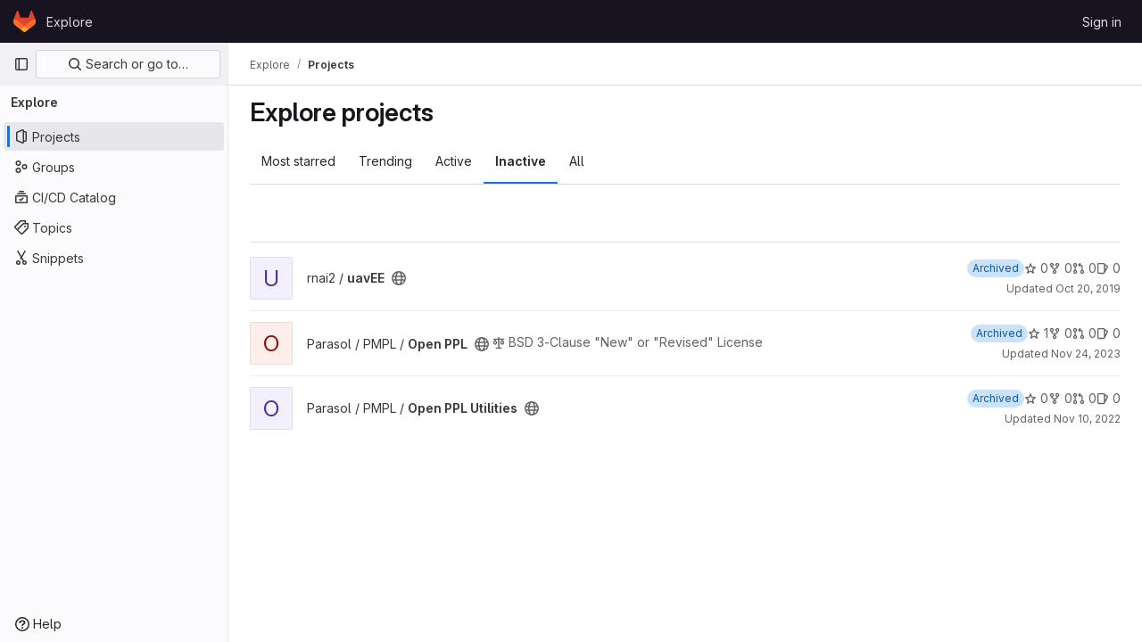

--- FILE ---
content_type: text/javascript; charset=utf-8
request_url: https://gitlab.engr.illinois.edu/assets/webpack/runtime.990824d2.bundle.js
body_size: 7707
content:
!function(e){function a(a){for(var d,t,r=a[0],h=a[1],o=a[2],n=a[3]||[],i=0,p=[];i<r.length;i++)t=r[i],Object.prototype.hasOwnProperty.call(l,t)&&l[t]&&p.push(l[t][0]),l[t]=0;for(d in h)Object.prototype.hasOwnProperty.call(h,d)&&(e[d]=h[d]);for(s&&s(a),b.push.apply(b,n);p.length;)p.shift()();return f.push.apply(f,o||[]),c()}function c(){for(var e,a=0;a<f.length;a++){for(var c=f[a],d=!0,h=1;h<c.length;h++){var o=c[h];0!==l[o]&&(d=!1)}d&&(f.splice(a--,1),e=r(r.s=c[0]))}return 0===f.length&&(b.forEach((function(e){if(void 0===l[e]){l[e]=null;var a=document.createElement("link");r.nc&&a.setAttribute("nonce",r.nc),a.rel="prefetch",a.as="script",a.href=t(e),document.head.appendChild(a)}})),b.length=0),e}var d={},l={1:0},f=[],b=[];function t(e){return r.p+""+({3:"comment_temperature",4:"commons-pages.admin.abuse_reports.show-pages.admin.topics.edit-pages.admin.topics.new-pages.groups.i-ed4ab175",32:"monaco",53:"commons-SourceEditor-pages.projects.ci.lints.show-pages.projects.ci.pipeline_editor.show-pages.proje-6f56b1c9",59:"echarts",153:"commons-pages.projects.blob.show-pages.projects.tree.show-treeList",227:"prosemirror",228:"treeList",229:"vendors-content_editor-gfm_copy_extra",230:"vendors-content_editor-statusModalBundle",253:"IntegrationSectionAppleAppStore",254:"IntegrationSectionGooglePlay",255:"IssuablePopoverBundle",256:"SourceEditor",257:"activitiesList",259:"bootstrapModal",260:"container_registry_components",261:"content_editor",262:"csv_viewer",264:"design_management",265:"gfm_copy_extra",266:"gfm_json_table",267:"glql",269:"harbor_registry_components",270:"hello",271:"hl-abnf",272:"hl-accesslog",273:"hl-actionscript",274:"hl-ada",275:"hl-angelscript",276:"hl-apache",277:"hl-applescript",278:"hl-arcade",279:"hl-arduino",280:"hl-armasm",281:"hl-asciidoc",282:"hl-aspectj",283:"hl-autohotkey",284:"hl-autoit",285:"hl-avrasm",286:"hl-awk",287:"hl-axapta",288:"hl-bash",289:"hl-basic",290:"hl-bnf",291:"hl-brainfuck",292:"hl-c",293:"hl-cal",294:"hl-capnproto",295:"hl-ceylon",296:"hl-clean",297:"hl-clojure",298:"hl-clojure-repl",299:"hl-cmake",300:"hl-codeowners",301:"hl-coffeescript",302:"hl-coq",303:"hl-cos",304:"hl-cpp",305:"hl-crmsh",306:"hl-crystal",307:"hl-csharp",308:"hl-csp",309:"hl-css",310:"hl-d",311:"hl-dart",312:"hl-delphi",313:"hl-diff",314:"hl-django",315:"hl-dns",316:"hl-dockerfile",317:"hl-dos",318:"hl-dsconfig",319:"hl-dts",320:"hl-dust",321:"hl-ebnf",322:"hl-elixir",323:"hl-elm",324:"hl-erb",325:"hl-erlang",326:"hl-erlang-repl",327:"hl-excel",328:"hl-fix",329:"hl-flix",330:"hl-fortran",331:"hl-fsharp",332:"hl-gams",333:"hl-gauss",334:"hl-gcode",335:"hl-gherkin",336:"hl-gleam",337:"hl-glsl",338:"hl-go",339:"hl-golo",340:"hl-gradle",341:"hl-groovy",342:"hl-haml",343:"hl-handlebars",344:"hl-haskell",345:"hl-haxe",346:"hl-hcl",347:"hl-hsp",348:"hl-http",349:"hl-hy",350:"hl-inform7",351:"hl-ini",352:"hl-irpf90",353:"hl-java",354:"hl-javascript",355:"hl-jboss-cli",356:"hl-json",357:"hl-julia",358:"hl-julia-repl",359:"hl-kotlin",360:"hl-lasso",361:"hl-latex",362:"hl-ldif",363:"hl-leaf",364:"hl-less",365:"hl-lisp",366:"hl-livecodeserver",367:"hl-livescript",368:"hl-llvm",369:"hl-lsl",370:"hl-lua",371:"hl-makefile",372:"hl-markdown",373:"hl-matlab",374:"hl-mel",375:"hl-mercury",376:"hl-mipsasm",377:"hl-mizar",378:"hl-mojolicious",379:"hl-monkey",380:"hl-moonscript",381:"hl-n1ql",382:"hl-nestedtext",383:"hl-nginx",384:"hl-nim",385:"hl-nix",386:"hl-node-repl",387:"hl-nsis",388:"hl-objectivec",389:"hl-ocaml",390:"hl-openscad",391:"hl-oxygene",392:"hl-parser3",393:"hl-perl",394:"hl-pf",395:"hl-pgsql",396:"hl-php",397:"hl-php-template",398:"hl-plaintext",399:"hl-pony",400:"hl-powershell",401:"hl-processing",402:"hl-profile",403:"hl-prolog",404:"hl-properties",405:"hl-protobuf",406:"hl-puppet",407:"hl-purebasic",408:"hl-python",409:"hl-python-repl",410:"hl-q",411:"hl-qml",412:"hl-r",413:"hl-reasonml",414:"hl-rib",415:"hl-roboconf",416:"hl-routeros",417:"hl-rsl",418:"hl-ruby",419:"hl-ruleslanguage",420:"hl-rust",421:"hl-sas",422:"hl-scala",423:"hl-scheme",424:"hl-scilab",425:"hl-scss",426:"hl-shell",427:"hl-smali",428:"hl-smalltalk",429:"hl-sml",430:"hl-sql",431:"hl-stan",432:"hl-stata",433:"hl-step21",434:"hl-stylus",435:"hl-subunit",436:"hl-svelte",437:"hl-swift",438:"hl-taggerscript",439:"hl-tap",440:"hl-tcl",441:"hl-thrift",442:"hl-tp",443:"hl-twig",444:"hl-typescript",445:"hl-vala",446:"hl-vbnet",447:"hl-vbscript",448:"hl-vbscript-html",449:"hl-verilog",450:"hl-vhdl",451:"hl-vim",452:"hl-wasm",453:"hl-wren",454:"hl-x86asm",455:"hl-xl",456:"hl-xml",457:"hl-xquery",458:"hl-yaml",459:"hl-zephir",460:"ide_runtime",461:"ide_terminal",462:"indexed_db_persistent_storage",463:"initGFMInput",464:"initInviteMembersModal",465:"initInviteMembersTrigger",466:"integrationJiraAuthFields",467:"integrationSectionConfiguration",468:"integrationSectionConnection",469:"integrationSectionJiraIssues",470:"integrationSectionJiraTrigger",471:"integrationSectionTrigger",473:"katex",474:"linked_pipelines_column",475:"notebook_viewer",476:"openapi_viewer",477:"organization_switcher",826:"pdf_viewer",831:"search_settings",833:"shortcutsBundle",834:"sketch_viewer",835:"statusModalBundle",836:"stl_viewer",839:"userCallOut",840:"vendors-SourceEditor",841:"vendors-hl-1c",842:"vendors-hl-gml",843:"vendors-hl-isbl",844:"vendors-hl-mathematica",845:"vendors-hl-maxima",846:"vendors-hl-sqf",847:"vendors-ide_terminal",848:"vendors-indexed_db_persistent_storage",849:"vendors-initGFMInput",850:"vendors-openapi",851:"vendors-search_settings",852:"vendors-statusModalBundle",853:"vendors-stl_viewer",854:"whatsNewApp",855:"work_items_feedback"}[e]||e)+"."+{3:"f9586ac0",4:"e442c404",5:"101e0bf4",8:"ab863478",12:"35f73ebd",18:"15899632",24:"4285af5e",27:"d136f5b4",30:"c91430d4",32:"d13f99c0",40:"c95cd305",41:"a1b5b6ac",42:"0793c515",50:"a55d05ff",51:"4f446270",52:"9a412b09",53:"07ae47d0",59:"911af6cc",60:"7e740ac2",61:"55ce2424",70:"a3c859a0",71:"e47b35c2",72:"a8ccd7b6",86:"ce0de374",102:"96e310f8",103:"80b775d6",104:"6496d269",105:"f01fb622",106:"225fedf2",107:"3ad0662c",127:"60850aac",128:"768516cc",129:"f1ff4772",130:"7ac4738e",131:"0ebb9f23",132:"8fe90416",153:"d0c9b038",167:"7bc6ae55",168:"f5b40e9f",169:"a3544118",170:"82b609e3",171:"ab1b5af8",172:"038e9a0e",173:"a7b8fecd",227:"d8eee9c0",228:"c32870f5",229:"fa35fb27",230:"b4157f48",231:"9e59ab25",232:"51211d55",233:"41067fe7",234:"2f049b7f",235:"390a4f20",236:"657c9d56",237:"d8d1cf67",238:"c2d562fa",239:"7e6bf6cc",240:"3021796b",241:"d30c98f6",242:"9d4d44fe",243:"2b8dd206",244:"88f4b089",245:"be6871bb",246:"5dff0cfc",247:"779d7a8c",248:"75e3bbf2",249:"25e01045",250:"6b170ff2",251:"d28bec72",252:"f8cf004f",253:"391a2a12",254:"05b756fe",255:"d96d62dd",256:"efbe008b",257:"70b94393",259:"07488af2",260:"5635b260",261:"0eff0604",262:"ccd4ea2f",264:"4d8789b5",265:"8219d5c3",266:"b9383570",267:"7ac3bbec",269:"3ba411d3",270:"b9c76f78",271:"a9836c30",272:"8c920478",273:"f7cf0e1c",274:"fd3f04a7",275:"b02a5a4b",276:"c5d9a6b0",277:"80fa9f4d",278:"8e6cc7cb",279:"c6d122b6",280:"cbec47ea",281:"6e76422e",282:"8c64e8ca",283:"a645d189",284:"786499fe",285:"1e629869",286:"77b46873",287:"29668585",288:"f3dda625",289:"a3aeeeb5",290:"09e0718b",291:"51b01a7d",292:"89c1dff5",293:"a3256982",294:"736800c3",295:"b8f29f62",296:"9eb15f22",297:"7470da92",298:"69fe28d3",299:"6a952aad",300:"dcc5d249",301:"8b56c94a",302:"d9304eed",303:"ff1b701c",304:"2e28634f",305:"445cadb5",306:"606e070e",307:"f3cb5729",308:"53365e45",309:"2550cc4f",310:"d9b65966",311:"6e778d96",312:"0860ceff",313:"74481ebf",314:"1514e4f4",315:"2c133877",316:"cd152c4b",317:"ef2f12c1",318:"a907ec3a",319:"6c2a2616",320:"2ed25164",321:"9a957ef5",322:"d285d60d",323:"69dc9d15",324:"4e7a27d4",325:"29f03d94",326:"c20ede87",327:"068bcb3f",328:"b0af1863",329:"7705143b",330:"a1ffd05e",331:"382653fe",332:"868d99b5",333:"7740074b",334:"002e94aa",335:"1c5b8802",336:"207e8d42",337:"9ac82ebf",338:"9e48a609",339:"81ccfcf0",340:"57050e21",341:"7dc3a261",342:"71d24e6a",343:"d04287f8",344:"69fdbcd1",345:"bd9fede5",346:"2b71f6f0",347:"d63032f6",348:"d79830b2",349:"94c3bfbc",350:"ea26d18f",351:"d955f0f1",352:"adfbc7e6",353:"8d6ada5b",354:"21719a5e",355:"0bd75563",356:"ecbbc86c",357:"47c25543",358:"88ad2ed4",359:"9a330c71",360:"bcf7c4b8",361:"9af53548",362:"d25f1f38",363:"566503ee",364:"2cda4183",365:"cccb819c",366:"086fbf56",367:"45080758",368:"aebbf0ca",369:"f7e94630",370:"642c02a9",371:"78053dd2",372:"3b76eb59",373:"d7ad8bfd",374:"ce63dc0c",375:"08a12cbe",376:"3484ac1d",377:"08bd7a0a",378:"e00704e7",379:"39857a63",380:"fc342ce4",381:"809a3402",382:"1ca86cf5",383:"8bdd5db1",384:"d0d49c76",385:"45c77e67",386:"40df2b26",387:"16578727",388:"a59f820e",389:"aa07cf0a",390:"deea045a",391:"3517825c",392:"a2a6a1e7",393:"c0083f04",394:"8e33ad0d",395:"7daf063d",396:"204ad9cd",397:"9d3b3307",398:"2fed4542",399:"2531783f",400:"d9cc2db5",401:"fc561fe7",402:"a65826ce",403:"350c2ea1",404:"e7939cca",405:"29777bf0",406:"12b103bc",407:"a7df8984",408:"628c5c3e",409:"00742b4a",410:"cede5979",411:"45b0e9f4",412:"696d64e7",413:"627876b4",414:"6b37ebf9",415:"5fcab59b",416:"f08617f8",417:"6f236753",418:"e859dcf2",419:"e2aca16f",420:"b9afd47b",421:"1064cb8e",422:"7c3432e7",423:"df0e3cbb",424:"e7cd673e",425:"e9ee29ed",426:"f63d499d",427:"d9afdfef",428:"6f922c58",429:"1c03a399",430:"16a01305",431:"2b1590ae",432:"f76f5412",433:"2a32b91a",434:"e021fb8e",435:"2aade226",436:"b5faccf1",437:"ac3543ff",438:"83414493",439:"83dbd74e",440:"39f4d813",441:"60c9f58a",442:"53c3a16e",443:"c4eb4dab",444:"9a2be7ff",445:"1b3b5341",446:"cbb2fa88",447:"5a93e544",448:"c8c40827",449:"689645d6",450:"ad8857d4",451:"2a794bc4",452:"9f1215a4",453:"72dbd768",454:"7bd9bb06",455:"dcb8cd60",456:"bd8ebd14",457:"cc140d17",458:"5c8565b9",459:"06730865",460:"d4402434",461:"1c6e778d",462:"de6a88f8",463:"3e3fca0c",464:"2a690c3e",465:"b483fab2",466:"0546ea0c",467:"302a37e9",468:"9fd08e25",469:"0aa843d0",470:"b1ddb5e2",471:"2a8ca1d4",473:"24a697b0",474:"c3c9d2da",475:"3aa8c426",476:"e5aee273",477:"adffc4d8",826:"e84126bd",831:"a3f4a813",833:"b174b7e8",834:"5f6db554",835:"b7ca4f78",836:"ecded006",839:"5d5211ec",840:"a9163143",841:"bf2b97b2",842:"5162c346",843:"f95ea0b1",844:"f7604ef3",845:"948b18b3",846:"a41763c6",847:"60431c7c",848:"9defdecc",849:"b6679bf7",850:"7e543205",851:"b4aa57e6",852:"69e3568c",853:"ce665ada",854:"b6341847",855:"44841be4",856:"f06f5733",857:"b28c0c4d",858:"545a4a7d",859:"2c0913a5",860:"03d23680",861:"4e08b6c2",862:"e37478be",863:"99ad03d1",864:"3f798e75",865:"8e2cfc91",866:"6bcdd2ba",867:"25e69825",868:"4718a1ff",869:"f99fc668",870:"f67022fe",871:"2df1b04a",872:"750883e9",873:"e069bf35",874:"2d2bb7fb",875:"3e088a5c",876:"97ea1263",877:"a61252ce",878:"8a85d081",879:"e59c76fb",880:"f56fc7c0",881:"8a772c49",882:"b692d974",883:"80b6d9e5",884:"7203cbab",885:"584aeb78",886:"9d1ecf4c",887:"da75c8f6",888:"8c3a4c23",889:"91280a38",890:"738383fd",891:"d5dfe9d2",892:"be875b43",893:"2b7ec539",894:"5eacdeb0",895:"66ca421f",896:"84f02ac3",897:"2c845ba6",898:"fdbbad4c",899:"a970dc9b",900:"df544c14",901:"9276a7fa",902:"7220c5cf",903:"0159a040",904:"135bb46f",905:"e25859e4",906:"1f1dc497",907:"58ecef7d",908:"dcf619d5",909:"667c5a3e",910:"7b60c03b",911:"35de656c",912:"09b0e4ec",913:"18b3f4c0",914:"34e9fe70",915:"ad6eb1aa",916:"61fabfae",917:"5ed08b99",918:"483caa0d",919:"322f3c98",920:"c8f5d21b",921:"fb868602",922:"e1f87a5d",923:"c7144d90",924:"bdb50a35",925:"7a8f0898",926:"bd8ed16c",927:"907d8f66",928:"19479751",929:"aaa4e906",930:"a2fbe209",931:"d8b079bb",932:"153b9f39",933:"5937d2e1",934:"64020d37",935:"ecdca11b",936:"6eb1a138",937:"375e48de",938:"21284b21",939:"57809110",940:"fff03e65",941:"48a3afe9",942:"9c9b488d",943:"abc61b1f",944:"1b0bc71e",945:"0598ca8d",946:"a246af3e",947:"10756022",948:"0ca71d8b",949:"345d0b18",950:"82169c99",951:"425d8fb8",952:"5f5cdf32",953:"f5861dd8",954:"fd57c00d",955:"33bc70bd",956:"63d267b8",957:"18e31f74",958:"d42a74eb",959:"88fecaaa",960:"f2a1a6b9",961:"f2acd723",962:"0a3ce79e",963:"627096df",964:"7127405d",965:"e2d41ca4",966:"73e06f97",967:"ab785c2a",968:"c8864799",969:"076ef4f1",970:"d14cec2c",971:"973fec7b",972:"392f3ce0",973:"26658a47",974:"add5353b",975:"16506753",976:"53e549be",977:"f169b83b",978:"4316835b",979:"73e30850",980:"d426e1bf",981:"431d15ef",982:"380c366c",983:"1018b874",984:"59cc3c5f",985:"23b8c1ae",986:"b77664ef",987:"4d5d5fde",988:"67446923",989:"87341a55",990:"1075e087",991:"17613b6d",992:"95e98b04",993:"8eff4436",994:"1461198b",995:"c836aecf",996:"01c4ba61",997:"8df567f5",998:"73d3db9b",999:"6590e66e",1e3:"d8e7e7c7",1001:"00e10400",1002:"71d47e05",1003:"159612b5",1004:"ef711df1",1005:"38a39da7",1006:"601f71cb",1007:"9d317ace",1008:"8d665dae",1009:"ba13f129",1010:"bec9339b",1011:"147dbb83",1012:"00ad89b7",1013:"5a06ec53",1014:"8dc1dc15",1015:"c6c23896",1016:"2273cf33",1017:"6e80cd6e",1018:"17bcf2cc",1019:"f431c112",1020:"4586f0e6",1021:"a2ca2d00",1022:"a06e0365",1023:"c80d0095",1024:"6377db51",1025:"f28c1d36",1026:"cea4c307",1027:"1c6848ed",1028:"a23d97a2",1029:"bd7f2004",1030:"fdb0d4b4",1031:"f9ede1a0",1032:"ad5c5a45",1033:"ca976503",1034:"a7d984d8",1035:"c25288f2",1036:"fafbc0b6",1037:"64e6e1d0",1038:"a2978ef7",1039:"f22912d7",1040:"2f4b9646",1041:"96e0edd5",1042:"a77eedfe",1043:"1f44f1c2",1044:"e1238191",1045:"9beedbe9",1046:"9cb9b4d2",1047:"a1634093",1048:"8c732138",1049:"5cd35e29",1050:"139339b7",1051:"4f51d1bb",1052:"a99d90f6",1053:"67db2cd6",1054:"3d9bcb65",1055:"0de9759b",1056:"ac745b39",1057:"9934af5f",1058:"e0ec6424",1059:"5497c666",1060:"e397e12a",1061:"86649e62",1062:"1c6e626b",1063:"eb0a2e4b",1064:"e2689305",1065:"ae36f767",1066:"c0c8294e",1067:"fadc66b9",1068:"f46efada",1069:"e1261f7c",1070:"67a61559",1071:"a6d550a1",1072:"f61815eb",1073:"b9448fee",1074:"c168657f",1075:"c79c0556",1076:"90be3c10",1077:"5e52788d",1078:"84e3170f"}[e]+".chunk.js"}function r(a){if(d[a])return d[a].exports;var c=d[a]={i:a,l:!1,exports:{}};return e[a].call(c.exports,c,c.exports,r),c.l=!0,c.exports}r.e=function(e){var a=[],c=l[e];if(0!==c)if(c)a.push(c[2]);else{var d=new Promise((function(a,d){c=l[e]=[a,d]}));a.push(c[2]=d);var f,b=document.createElement("script");b.charset="utf-8",b.timeout=120,r.nc&&b.setAttribute("nonce",r.nc),b.src=t(e);var h=new Error;f=function(a){b.onerror=b.onload=null,clearTimeout(o);var c=l[e];if(0!==c){if(c){var d=a&&("load"===a.type?"missing":a.type),f=a&&a.target&&a.target.src;h.message="Loading chunk "+e+" failed.\n("+d+": "+f+")",h.name="ChunkLoadError",h.type=d,h.request=f,c[1](h)}l[e]=void 0}};var o=setTimeout((function(){f({type:"timeout",target:b})}),12e4);b.onerror=b.onload=f,document.head.appendChild(b)}return Promise.all(a)},r.m=e,r.c=d,r.d=function(e,a,c){r.o(e,a)||Object.defineProperty(e,a,{enumerable:!0,get:c})},r.r=function(e){"undefined"!=typeof Symbol&&Symbol.toStringTag&&Object.defineProperty(e,Symbol.toStringTag,{value:"Module"}),Object.defineProperty(e,"__esModule",{value:!0})},r.t=function(e,a){if(1&a&&(e=r(e)),8&a)return e;if(4&a&&"object"==typeof e&&e&&e.__esModule)return e;var c=Object.create(null);if(r.r(c),Object.defineProperty(c,"default",{enumerable:!0,value:e}),2&a&&"string"!=typeof e)for(var d in e)r.d(c,d,function(a){return e[a]}.bind(null,d));return c},r.n=function(e){var a=e&&e.__esModule?function(){return e.default}:function(){return e};return r.d(a,"a",a),a},r.o=function(e,a){return Object.prototype.hasOwnProperty.call(e,a)},r.p="/assets/webpack/",r.oe=function(e){throw console.error(e),e};var h=this.webpackJsonp=this.webpackJsonp||[],o=h.push.bind(h);h.push=a,h=h.slice();for(var n=0;n<h.length;n++)a(h[n]);var s=o;c()}([]);
//# sourceMappingURL=runtime.990824d2.bundle.js.map